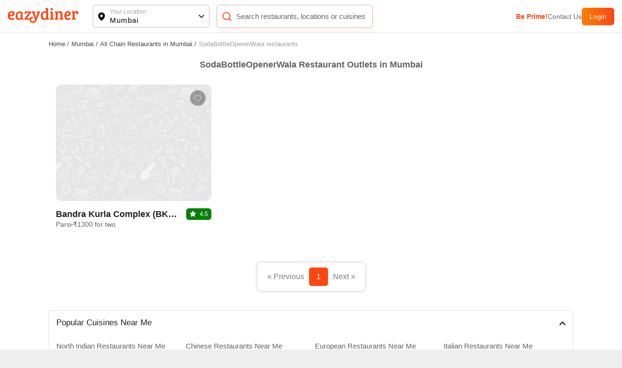

--- FILE ---
content_type: text/html; charset=utf-8
request_url: https://www.eazydiner.com/mumbai/restaurants/sodabottleopenerwala
body_size: 12837
content:
<!DOCTYPE html><html lang="en"><head><meta charSet="utf-8"/><link rel="alternate" href="https://www.eazydiner.com/mumbai/restaurants/sodabottleopenerwala" hrefLang="en-in"/><link rel="alternate" href="https://www.eazydiner.com/mumbai/restaurants/sodabottleopenerwala" hrefLang="x-default"/><link rel="icon" href="/images/favicon.ico"/><link rel="canonical" href="https://www.eazydiner.com/mumbai/restaurants/sodabottleopenerwala"/><meta name="viewport" content="width=device-width, initial-scale=1.0, maximum-scale=1.0, user-scalable=0"/><title>Check out SodaBottleOpenerWala outlet Locations in Mumbai</title><meta name="description" content="Explore EazyDiner&#x27;s curated list of all SodaBottleOpenerWala outlets in Mumbai. Check out its contact info, menus, reviews, photos, maps, and much more."/><meta name="theme-color" content="#7075C3"/><meta property="og:title" content="Check out SodaBottleOpenerWala outlet Locations in Mumbai"/><meta property="og:description" content="Explore EazyDiner&#x27;s curated list of all SodaBottleOpenerWala outlets in Mumbai. Check out its contact info, menus, reviews, photos, maps, and much more."/><meta property="og:url"/><meta property="al:ios:url"/><meta property="al:ios:app_store_id" content="1018594093"/><meta property="al:ios:app_name" content="EazyDiner - Restaurant Reservations"/><meta property="al:android:url"/><meta property="al:android:app_name" content="EazyDiner - Restaurant Booking"/><meta property="al:android:package" content="com.easydiner"/><meta name="twitter:card" content="summary_large_image"/><meta name="twitter:site" content="@eazydiner"/><meta name="twitter:title" content="Check out SodaBottleOpenerWala outlet Locations in Mumbai"/><meta name="twitter:description" content="Explore EazyDiner&#x27;s curated list of all SodaBottleOpenerWala outlets in Mumbai. Check out its contact info, menus, reviews, photos, maps, and much more."/><meta name="twitter:image"/><meta name="twitter:app:country" content="IN"/><meta name="twitter:app:name:iphone" content="EazyDiner - Restaurant Reservations"/><meta name="twitter:app:id:iphone" content="1018594093"/><meta name="twitter:app:url:iphone"/><meta name="twitter:app:name:googleplay" content="EazyDiner - Restaurant Booking"/><meta name="twitter:app:id:googleplay" content="com.easydiner"/><meta name="twitter:app:url:googleplay"/><meta property="fb:app_id" content="320917718073942"/><link rel="preconnect" href="https://fonts.googleapis.com"/><meta name="google-site-verification" content="ovS0stk56wD8dadc1E8Mm-YtrjTCa3g8ydX7A0MIoU0"/><script type="application/ld+json">[{"@context":"https://schema.org","@type":"ItemList","name":"Featured Restaurants","itemListElement":[{"@type":"ListItem","position":1,"item":{"@type":"Restaurant","name":"SodaBottleOpenerWala","url":"https://www.eazydiner.com/mumbai/sodabottleopenerwala-bandra-kurla-complex-230953","image":"https://dt4l9bx31tioh.cloudfront.net/eazymedia/home/restaurant-default-image.png","address":{"@type":"PostalAddress","streetAddress":"Bandra Kurla Complex (BKC), Western Suburbs","addressLocality":"Western Suburbs","addressRegion":"Mumbai","addressCountry":"India"},"aggregateRating":{"@type":"AggregateRating","ratingValue":4.5,"ratingCount":687}}}]},{"@context":"https://schema.org","@type":"FaqPage","mainEntity":[{"@type":"Question","name":"Which restaurants are open for dining in Mumbai?","acceptedAnswer":{"@type":"Answer","text":"SodaBottleOpenerWala are open for dining in Mumbai"}},{"@type":"Question","name":"What are the famous restaurants in Mumbai?","acceptedAnswer":{"@type":"Answer","text":"SodaBottleOpenerWala are the famous restaurants in Mumbai"}},{"@type":"Question","name":"What are the Top Chain Restaurants in Mumbai?","acceptedAnswer":{"@type":"Answer","text":"Top chain restaurants in Mumbai are Foo,Barbeque Nation,Pop Tate's,Punjab Grill."}}]}]</script><script type="application/ld+json">{"@context":"http://schema.org","@type":"WebPage","url":"https://www.eazydiner.com/mumbai/restaurants/sodabottleopenerwala","headline":"Check out SodaBottleOpenerWala outlet Locations in Mumbai","description":"Explore EazyDiner's curated list of all SodaBottleOpenerWala outlets in Mumbai. Check out its contact info, menus, reviews, photos, maps, and much more."}</script><meta name="next-head-count" content="35"/><script id="gtm-script" data-nscript="beforeInteractive">(function(w,d,s,l,i){w[l]=w[l]||[];w[l].push({'gtm.start':
                                new Date().getTime(),event:'gtm.js'});var f=d.getElementsByTagName(s)[0],
                                j=d.createElement(s),dl=l!='dataLayer'?'&l='+l:'';j.async=true;j.src=
                                'https://www.googletagmanager.com/gtm.js?id='+i+dl;f.parentNode.insertBefore(j,f);
                                })(window,document,'script','dataLayer','GTM-WSPV6M7M');</script><link rel="preload" href="/_next/static/css/7959c788103138c4.css" as="style"/><link rel="stylesheet" href="/_next/static/css/7959c788103138c4.css" data-n-g=""/><link rel="preload" href="/_next/static/css/12cad0499a5b947f.css" as="style"/><link rel="stylesheet" href="/_next/static/css/12cad0499a5b947f.css" data-n-p=""/><noscript data-n-css=""></noscript><script defer="" nomodule="" src="/_next/static/chunks/polyfills-78c92fac7aa8fdd8.js"></script><script src="/_next/static/chunks/webpack-27054cae4e22bae3.js" defer=""></script><script src="/_next/static/chunks/framework-610088a14d71b5ef.js" defer=""></script><script src="/_next/static/chunks/main-3ab10256a9867544.js" defer=""></script><script src="/_next/static/chunks/pages/_app-2d3b97a5a4ca58e5.js" defer=""></script><script src="/_next/static/chunks/4052-c1c3f0055f8a0cb3.js" defer=""></script><script src="/_next/static/chunks/4149-f43b790026cec5dd.js" defer=""></script><script src="/_next/static/chunks/1651-6e381a5b282166fb.js" defer=""></script><script src="/_next/static/chunks/5808-8d15a3f05c2fbbf2.js" defer=""></script><script src="/_next/static/chunks/pages/%5Bcity%5D/restaurants/%5Btype%5D-e72c11186fc9e1a9.js" defer=""></script><script src="/_next/static/Pzi3QuvUjpBCfIAVJRtlG/_buildManifest.js" defer=""></script><script src="/_next/static/Pzi3QuvUjpBCfIAVJRtlG/_ssgManifest.js" defer=""></script></head><body><noscript><iframe src="https://www.googletagmanager.com/ns.html?id=GTM-WSPV6M7M" height="0" width="0" style="display:none;visibility:hidden"></iframe></noscript><div id="__next"><div class="main_wrapper"><div class="hide_mobile"><div class="header_color top-0 full-width fixed bg-white black non_prime_home"><div class="space_header_home desktop_flex"><div class="loc_search desktop_flex"><div class="flex flex-between"><a href="https://www.eazydiner.com" data-testid="home-link"><span style="box-sizing:border-box;display:inline-block;overflow:hidden;width:initial;height:initial;background:none;opacity:1;border:0;margin:0;padding:0;position:relative;max-width:100%"><span style="box-sizing:border-box;display:block;width:initial;height:initial;background:none;opacity:1;border:0;margin:0;padding:0;max-width:100%"><img style="display:block;max-width:100%;width:initial;height:initial;background:none;opacity:1;border:0;margin:0;padding:0" alt="" aria-hidden="true" src="data:image/svg+xml,%3csvg%20xmlns=%27http://www.w3.org/2000/svg%27%20version=%271.1%27%20width=%27145%27%20height=%2734%27/%3e"/></span><img alt="EazyDiner" src="[data-uri]" decoding="async" data-nimg="intrinsic" class="ed_logo" style="position:absolute;top:0;left:0;bottom:0;right:0;box-sizing:border-box;padding:0;border:none;margin:auto;display:block;width:0;height:0;min-width:100%;max-width:100%;min-height:100%;max-height:100%;background-size:cover;background-position:0% 0%;filter:blur(20px);background-image:url(&quot;/_next/static/media/logo.72441b04.svg&quot;)"/><noscript><img alt="EazyDiner" loading="lazy" decoding="async" data-nimg="intrinsic" style="position:absolute;top:0;left:0;bottom:0;right:0;box-sizing:border-box;padding:0;border:none;margin:auto;display:block;width:0;height:0;min-width:100%;max-width:100%;min-height:100%;max-height:100%" class="ed_logo" src="/_next/static/media/logo.72441b04.svg"/></noscript></span></a><div class="hide_desktop margin-b-15"><div class="flex align-v-center"><div class="black underline margin-r-15 pointer">Login</div><a target="_blank" rel="noopener noreferrer" href="https://1m6m.app.link/ThfKFlxT5Cb"><div class="flex login_btn_home full-height font-14 white align-v-center pointer">Open App</div></a></div></div></div><div class="flex flex-between loc_main ellipsis"><div class="flex align-v-center ellipsis full-width main_loc pointer"><div class="flex pointer" data-testid="location-icon-header"><svg width="14" height="18" viewBox="0 0 14 18" fill="none" xmlns="http://www.w3.org/2000/svg"><path d="M6.964.61a6.964 6.964 0 0 1 6.965 6.964c0 2.943-2.068 6.15-6.15 9.655a1.25 1.25 0 0 1-1.631-.001l-.27-.234C1.976 13.579 0 10.45 0 7.574A6.964 6.964 0 0 1 6.964.609zm0 4.285a2.679 2.679 0 1 0 0 5.357 2.679 2.679 0 0 0 0-5.357z" fill="#000"></path></svg></div><div class="flex full-width v-flex-end loc_name_aero ellipsis"><div class="loc_main_home ellipsis"><div class="loc_text_home font-12 padding-b-2 hide_mobile" data-testid="location">Your Location</div><div class="selected_loc_home font-15 semi-bold" data-testid="sub-location">Mumbai</div></div><div class="loc_aero" data-testid="location-icon"><svg width="12" height="12"><g fill="none" fill-rule="evenodd"><path class="loc_aero_down" fill="black" fill-rule="nonzero" d="M5.975 6.61l4.33-4.242a.79.79 0 000-1.133.83.83 0 00-1.156 0l-4.91 4.809a.79.79 0 000 1.133l4.91 4.809a.83.83 0 001.157 0 .79.79 0 000-1.133L5.976 6.61z" transform="rotate(-90 7 7)"></path><path d="M0 0H14V14H0z" transform="rotate(-90 7 7)"></path></g></svg></div></div></div></div><div class="relative flex search_main_home align-v-center radius-10 margin-t-20 pointer"><div class="search_icon absolute flex" data-testid="search-icon"><svg width="22" height="22" viewBox="0 0 24 24" fill="none" xmlns="http://www.w3.org/2000/svg"><path d="m17 17 4 4M3 11a8 8 0 1 0 16 0 8 8 0 0 0-16 0z" stroke="#FF4612" stroke-width="2" stroke-linecap="round" stroke-linejoin="round"></path></svg></div><div class="grey search_input_home font-15 padding-l-25 ellipsis test" data-testid="searchResTest">Search restaurants, locations or cuisines</div></div></div><div class="flex hide_mobile right_header"><a class="pointer grey color_FF4612 bold" data-testid="primeTest" href="https://www.eazydiner.com/premium-prime-dining">Be Prime!</a><a class="pointer grey" data-testid="contact" href="https://www.eazydiner.com/contact-us">Contact Us</a><div class="flex login_btn_home full-height font-14 white align-v-center pointer">Login</div></div></div></div></div><div class="bg-white padding-b-15"><div class="fixed header_mobile hide_desktop top-0 bg-white full-width header_bottom "><div class="flex align-v-center header_inner flex-between padding-15"><div class="flex ellipsis align-v-center"><div class="flex align-v-center"><div class="flex pointer margin-r-10" data-testid="back-button"><svg width="9" height="16"><path d="M9 2 3.047 8 9 14l-1.5 1.5L0 8 7.5.5z" fill="#212121" fill-rule="evenodd"></path></svg></div><a href="/"><div class="flex logo_space flex pointer margin-r-10" data-testid="logo-space"><svg width="24" height="24" viewBox="0 0 24 24" xmlns="http://www.w3.org/2000/svg"><g fill="none" fill-rule="evenodd"><path d="M11.726 2.003h-.007L11.715 2c-.222.005-.576.147-.838.591 0 0-.863 1.392-.365 2.866 0 0 .143.486.671.644 0 0 .323.066.328.36l-.228 3.886h.874L11.93 6.46c.007-.293.328-.36.328-.36.529-.157.67-.643.67-.643.499-1.474-.36-2.866-.36-2.866-.267-.444-.62-.586-.842-.588zM21.3 11.601l.002-.004c-.004-.229-.146-.585-.589-.847 0 0-1.387-.867-2.854-.367 0 0-.485.144-.642.673 0 0-.066.325-.359.33l-3.871-.228v.878l3.871-.229c.293.007.359.328.359.328.157.53.642.674.642.674 1.467.5 2.854-.366 2.854-.366.444-.264.585-.618.587-.842zM18.501 18.392h.004l.002-.002c.156-.162.307-.513.181-1.013 0 0-.371-1.597-1.763-2.284 0 0-.442-.244-.926.018 0 0-.276.181-.486-.021l-2.576-2.909-.306.306-.007.008-.305.306 2.897 2.586c.203.214.02.488.02.488-.26.485-.02.93-.02.93.688 1.395 2.278 1.77 2.278 1.77.499.126.849-.026 1.007-.183zM11.737 21.214h.008c.225-.008.578-.147.843-.589 0 0 .86-1.394.362-2.868 0 0-.142-.487-.671-.644 0 0-.321-.064-.327-.36l.228-3.886h-.876l.23 3.886c-.007.296-.329.36-.329.36-.528.157-.67.644-.67.644-.498 1.474.363 2.868.363 2.868.265.442.617.581.839.589zM4.969 18.402l.003.003c.166.16.515.312 1.012.186 0 0 1.591-.373 2.275-1.77 0 0 .244-.444-.017-.93 0 0-.18-.276.02-.488l2.898-2.586-.305-.307-.007-.006-.305-.308-2.576 2.91c-.212.204-.488.02-.488.02-.482-.263-.924-.02-.924-.02-1.391.69-1.764 2.285-1.764 2.285-.127.501.024.852.178 1.011zM2.162 11.615v.008c.003.226.145.577.588.842 0 0 1.388.866 2.856.366 0 0 .484-.143.64-.672 0 0 .066-.324.36-.33l3.87.228v-.877l-3.87.23c-.296-.007-.36-.332-.36-.332-.156-.53-.64-.672-.64-.672-1.47-.5-2.856.363-2.856.363-.443.268-.583.621-.588.846zM4.96 4.82l-.001.001-.003.002c-.158.164-.305.515-.18 1.016 0 0 .371 1.595 1.76 2.286 0 0 .444.242.929-.023 0 0 .274-.18.485.025l2.576 2.907.306-.306.007-.006.306-.308-2.898-2.588c-.203-.21-.022-.486-.022-.486.262-.488.021-.93.021-.93C7.56 5.011 5.97 4.638 5.97 4.638c-.499-.126-.848.026-1.01.18z" fill="#212121"></path><path d="m18.493 4.81-.006-.004c-.16-.156-.509-.307-1.01-.182 0 0-1.589.375-2.275 1.772 0 0-.243.443.02.928 0 0 .182.273-.02.49l-2.898 2.584.305.306.006.007.306.307 2.577-2.908c.21-.205.485-.022.485-.022.484.263.927.02.927.02 1.39-.69 1.763-2.287 1.763-2.287.126-.5-.025-.849-.18-1.01z" fill="#FA4616"></path></g></svg></div></a></div><div class="ellipsis"><div class="semi-bold font-17 grey-dark page_title grey-dark ellipsis ">SodaBottleOpenerWala</div></div></div></div></div><div class="back_header_content conatiner"><div class="padding-b-10 padding-t-15 hide_mobile"><div class="flex"><div><a href="/"><div class="margin-r-5 font-13 grey-another-light pointer">Home<!-- --> /</div></a></div><div><a href="/mumbai"><div class="margin-r-5 font-13 grey-another-light pointer">Mumbai<!-- --> /</div></a></div><div><a href="/mumbai/restaurants/chain"><div class="margin-r-5 font-13 grey-another-light pointer">All Chain Restaurants in Mumbai<!-- --> /</div></a></div><div><div class="margin-r-5 font-13 grey-light-dark">SodaBottleOpenerWala restaurants</div></div></div></div><div class="padding-15 text-center bold grey font-18">SodaBottleOpenerWala Restaurant Outlets in Mumbai</div><div class="padding-15"><div class="listing_start"><div class="listing_restaurant_three_col__r6XnS"><div class=""><div class="relative pointer"><div class="relative pointer"><div class="relative listing_image_container__cbSWY"><div class="flex full_image listing_image_internal__GLYj_"><div class="full_image listing_image_main__fUIKa"><span style="box-sizing:border-box;display:block;overflow:hidden;width:initial;height:initial;background:none;opacity:1;border:0;margin:0;padding:0;position:absolute;top:0;left:0;bottom:0;right:0"><img alt="Restaurant Image" src="[data-uri]" decoding="async" data-nimg="fill" style="position:absolute;top:0;left:0;bottom:0;right:0;box-sizing:border-box;padding:0;border:none;margin:auto;display:block;width:0;height:0;min-width:100%;max-width:100%;min-height:100%;max-height:100%;object-fit:cover;background-size:cover;background-position:0% 0%;filter:blur(20px);background-image:url(&quot;https://dt4l9bx31tioh.cloudfront.net/eazymedia/home/restaurant-default-image.png&quot;)"/><noscript><img alt="Restaurant Image" loading="lazy" decoding="async" data-nimg="fill" style="position:absolute;top:0;left:0;bottom:0;right:0;box-sizing:border-box;padding:0;border:none;margin:auto;display:block;width:0;height:0;min-width:100%;max-width:100%;min-height:100%;max-height:100%;object-fit:cover" src="https://dt4l9bx31tioh.cloudfront.net/eazymedia/home/restaurant-default-image.png?format=auto&amp;quality=80"/></noscript></span></div></div></div><div class="flex align-v-start flex-between padding-t-15 padding-b-15 margin-t-12 relative full-width"><div class="flex flex-column align-v-start gap_3 relative flex-1 max-w-80"><div class="relative bold ellipsis listing_res_name__uVIN8"><h3 class="margin-0-auto all_unset"><a href="https://www.eazydiner.com/mumbai/sodabottleopenerwala-bandra-kurla-complex-230953">Bandra Kurla Complex (BKC), Western Suburbs</a></h3></div><div class="flex flex-column align-v-start gap_5 relative full-width"><div class="flex align-v-center gap_5 padding relative"></div><div class="flex align-v-center gap_5 relative"><div class="relative font-14 grey ellipsis listing_lh_18__xp_N9">Parsi</div><div class="relative radius-50 listing_dot__UzS9R"></div><div class="relative font-14 grey ellipsis listing_lh_18__xp_N9">₹1300 for two</div></div></div></div><div class=""><svg width="52" height="24" viewBox="0 0 52 24" xmlns="http://www.w3.org/2000/svg"><g fill="none" fill-rule="evenodd"><rect width="52" height="24" rx="6" fill="#078109"></rect><path d="M19.8132 10.7807L17.3523 12.9042L18.102 16.0799C18.1434 16.2523 18.1327 16.4331 18.0714 16.5995C18.0101 16.7658 17.9008 16.9102 17.7575 17.0145C17.6141 17.1188 17.443 17.1783 17.2659 17.1854C17.0887 17.1925 16.9134 17.1469 16.7622 17.0545L14.0005 15.3548L11.2371 17.0545C11.0858 17.1464 10.9108 17.1915 10.7339 17.1841C10.5571 17.1768 10.3864 17.1172 10.2433 17.013C10.1002 16.9089 9.99119 16.7647 9.9299 16.5986C9.86861 16.4326 9.85782 16.2521 9.89889 16.0799L10.6514 12.9042L8.19045 10.7807C8.05663 10.6651 7.95985 10.5125 7.91219 10.3422C7.86454 10.1719 7.86812 9.99128 7.92249 9.82297C7.97687 9.65465 8.07962 9.50609 8.21792 9.39583C8.35623 9.28557 8.52395 9.2185 8.70014 9.20299L11.9267 8.94268L13.1714 5.93049C13.2388 5.76633 13.3534 5.62591 13.5008 5.52708C13.6482 5.42826 13.8216 5.37549 13.9991 5.37549C14.1765 5.37549 14.35 5.42826 14.4974 5.52708C14.6447 5.62591 14.7594 5.76633 14.8268 5.93049L16.0709 8.94268L19.2975 9.20299C19.474 9.21792 19.6422 9.28462 19.781 9.39473C19.9199 9.50484 20.0231 9.65346 20.0778 9.82197C20.1325 9.99049 20.1363 10.1714 20.0886 10.342C20.041 10.5127 19.944 10.6655 19.8099 10.7813L19.8132 10.7807Z" fill="white"></path><text font-size="12" font-weight="400" fill="#FFF" x="28" y="16">4.5</text></g></svg></div></div></div><div class="absolute  flex listing_fav_res__pp4Wh radius-20"><svg width="32" height="32" viewBox="0 0 40 40" fill="none" xmlns="http://www.w3.org/2000/svg"><circle cx="20" cy="20" r="20" fill="rgba(34, 34, 34, 0.4)"></circle><path d="m20.07 27.905-.002.001a.143.143 0 0 1-.136 0l-.003-.001c-.16-.085-2.297-1.25-4.385-3.078C13.429 22.975 11.5 20.56 11.5 17.982A4.487 4.487 0 0 1 15.982 13.5c1.514 0 2.814.648 3.618 1.72l.4.532.4-.532c.804-1.072 2.104-1.72 3.618-1.72a4.488 4.488 0 0 1 4.482 4.482c0 2.578-1.93 4.993-4.044 6.845-2.088 1.828-4.225 2.993-4.385 3.078z" stroke="#fff"></path></svg></div></div></div></div></div></div></div><div class="flex flex-center text-center margin-40"><div class="bg-white flex-inline padding-10 gap_7 radius-8 box_shadow"><div class="grey-light font-16 padding-10">« Previous</div><div class="active page-button padding-tb-10 padding-l-15 padding-r-15 black font-16 radius-5">1</div><div class="grey-light font-16 padding-10">Next »</div></div></div><div class="explore_options conatiner "><div class="accordion "><div class="accordion-item accor_main font-14 bg-white margin-b-15 radius-5 custom_points_aero"><div class="flex flex-between align-v-center pointer padding-t-15 padding-b-15 accordion-aero-icon"><div class="flex-1 font-17 semi-bold grey-dark"><h2 class="margin-0-auto block all_unset">Popular Cuisines Near Me</h2></div><div class="margin-l-10 accord_aero rotate_accordion aero_transition"><span style="box-sizing:border-box;display:inline-block;overflow:hidden;width:initial;height:initial;background:none;opacity:1;border:0;margin:0;padding:0;position:relative;max-width:100%"><span style="box-sizing:border-box;display:block;width:initial;height:initial;background:none;opacity:1;border:0;margin:0;padding:0;max-width:100%"><img style="display:block;max-width:100%;width:initial;height:initial;background:none;opacity:1;border:0;margin:0;padding:0" alt="" aria-hidden="true" src="data:image/svg+xml,%3csvg%20xmlns=%27http://www.w3.org/2000/svg%27%20version=%271.1%27%20width=%2713%27%20height=%278%27/%3e"/></span><img alt="Accordion down aero" src="[data-uri]" decoding="async" data-nimg="intrinsic" style="position:absolute;top:0;left:0;bottom:0;right:0;box-sizing:border-box;padding:0;border:none;margin:auto;display:block;width:0;height:0;min-width:100%;max-width:100%;min-height:100%;max-height:100%"/><noscript><img alt="Accordion down aero" loading="lazy" decoding="async" data-nimg="intrinsic" style="position:absolute;top:0;left:0;bottom:0;right:0;box-sizing:border-box;padding:0;border:none;margin:auto;display:block;width:0;height:0;min-width:100%;max-width:100%;min-height:100%;max-height:100%" src="/_next/static/media/down-arrow.560f8cd6.svg"/></noscript></span></div></div><div class="accordion-content "><div class=" font-14 grey padding-15 padding-t-10 lh-25"><div class="four_col"><div class="pointer"><a class="pointer hover_seo" href="https://www.eazydiner.com/north-indian-restaurants-near-me"><span class="block answer_item content_seo grey-another font-15  pointer">North Indian Restaurants Near Me</span><span class="block grey-light-dark content_seo font-11"></span></a></div><div class="pointer"><a class="pointer hover_seo" href="https://www.eazydiner.com/chinese-restaurants-near-me"><span class="block answer_item content_seo grey-another font-15  pointer">Chinese Restaurants Near Me</span><span class="block grey-light-dark content_seo font-11"></span></a></div><div class="pointer"><a class="pointer hover_seo" href="https://www.eazydiner.com/european-restaurants-near-me"><span class="block answer_item content_seo grey-another font-15  pointer">European Restaurants Near Me</span><span class="block grey-light-dark content_seo font-11"></span></a></div><div class="pointer"><a class="pointer hover_seo" href="https://www.eazydiner.com/italian-restaurants-near-me"><span class="block answer_item content_seo grey-another font-15  pointer">Italian Restaurants Near Me</span><span class="block grey-light-dark content_seo font-11"></span></a></div><div class="pointer"><a class="pointer hover_seo" href="https://www.eazydiner.com/pan-asian-restaurants-near-me"><span class="block answer_item content_seo grey-another font-15  pointer">Pan Asian Restaurants Near Me</span><span class="block grey-light-dark content_seo font-11"></span></a></div><div class="pointer"><a class="pointer hover_seo" href="https://www.eazydiner.com/japanese-restaurants-near-me"><span class="block answer_item content_seo grey-another font-15  pointer">Japanese Restaurants Near Me</span><span class="block grey-light-dark content_seo font-11"></span></a></div><div class="pointer"><a class="pointer hover_seo" href="https://www.eazydiner.com/mediterranean-restaurants-near-me"><span class="block answer_item content_seo grey-another font-15  pointer">Mediterranean Restaurants Near Me</span><span class="block grey-light-dark content_seo font-11"></span></a></div><div class="pointer"><a class="pointer hover_seo" href="https://www.eazydiner.com/casual-eclectic-restaurants-near-me"><span class="block answer_item content_seo grey-another font-15  pointer">Casual Eclectic Restaurants Near Me</span><span class="block grey-light-dark content_seo font-11"></span></a></div><div class="pointer"><a class="pointer hover_seo" href="https://www.eazydiner.com/south-indian-restaurants-near-me"><span class="block answer_item content_seo grey-another font-15  pointer">South Indian Restaurants Near Me</span><span class="block grey-light-dark content_seo font-11"></span></a></div></div></div></div></div><div class="accordion-item accor_main font-14 bg-white margin-b-15 radius-5 custom_points_aero"><div class="flex flex-between align-v-center pointer padding-t-15 padding-b-15 accordion-aero-icon"><div class="flex-1 font-17 semi-bold grey-dark"><h2 class="margin-0-auto block all_unset">Popular Restaurants Near Me</h2></div><div class="margin-l-10 accord_aero rotate_accordion aero_transition"><span style="box-sizing:border-box;display:inline-block;overflow:hidden;width:initial;height:initial;background:none;opacity:1;border:0;margin:0;padding:0;position:relative;max-width:100%"><span style="box-sizing:border-box;display:block;width:initial;height:initial;background:none;opacity:1;border:0;margin:0;padding:0;max-width:100%"><img style="display:block;max-width:100%;width:initial;height:initial;background:none;opacity:1;border:0;margin:0;padding:0" alt="" aria-hidden="true" src="data:image/svg+xml,%3csvg%20xmlns=%27http://www.w3.org/2000/svg%27%20version=%271.1%27%20width=%2713%27%20height=%278%27/%3e"/></span><img alt="Accordion down aero" src="[data-uri]" decoding="async" data-nimg="intrinsic" style="position:absolute;top:0;left:0;bottom:0;right:0;box-sizing:border-box;padding:0;border:none;margin:auto;display:block;width:0;height:0;min-width:100%;max-width:100%;min-height:100%;max-height:100%"/><noscript><img alt="Accordion down aero" loading="lazy" decoding="async" data-nimg="intrinsic" style="position:absolute;top:0;left:0;bottom:0;right:0;box-sizing:border-box;padding:0;border:none;margin:auto;display:block;width:0;height:0;min-width:100%;max-width:100%;min-height:100%;max-height:100%" src="/_next/static/media/down-arrow.560f8cd6.svg"/></noscript></span></div></div><div class="accordion-content "><div class=" font-14 grey padding-15 padding-t-10 lh-25"><div class="four_col"><div class="pointer"><a class="pointer hover_seo" href="https://www.eazydiner.com/mumbai/pink-peppers-restaurant-hotel-leafio-marigold-mumbai-695094"><span class="block answer_item content_seo grey-another font-15  pointer">Pink Pepper&#x27;s Restaurant</span><span class="block grey-light-dark content_seo font-11">Hotel leafio Marigold, Mumbai</span></a></div><div class="pointer"><a class="pointer hover_seo" href="https://www.eazydiner.com/mumbai/fiona-radisson-mumbai-andheri-midc-673252"><span class="block answer_item content_seo grey-another font-15  pointer">Fiona</span><span class="block grey-light-dark content_seo font-11">Radisson Blu Mumbai International Airport</span></a></div><div class="pointer"><a class="pointer hover_seo" href="https://www.eazydiner.com/mumbai/food-exchange-novotel-mumbai-international-airport-685979"><span class="block answer_item content_seo grey-another font-15  pointer">Food Exchange By Novotel</span><span class="block grey-light-dark content_seo font-11">Novotel Mumbai International Airport</span></a></div><div class="pointer"><a class="pointer hover_seo" href="https://www.eazydiner.com/mumbai/gourmet-bar-novotel-mumbai-international-airport-685980"><span class="block answer_item content_seo grey-another font-15  pointer">Gourmet Bar By Novotel</span><span class="block grey-light-dark content_seo font-11">Novotel Mumbai International Airport</span></a></div><div class="pointer"><a class="pointer hover_seo" href="https://www.eazydiner.com/mumbai/190-amsl-by-novotel-novotel-mumbai-international-airport-687609"><span class="block answer_item content_seo grey-another font-15  pointer">190 AMSL By Novotel</span><span class="block grey-light-dark content_seo font-11">Novotel Mumbai International Airport</span></a></div><div class="pointer"><a class="pointer hover_seo" href="https://www.eazydiner.com/mumbai/malhar-tribes-marol-central-mumbai-672921"><span class="block answer_item content_seo grey-another font-15  pointer">Malhar Tribes</span><span class="block grey-light-dark content_seo font-11">Marol, Central Mumbai</span></a></div><div class="pointer"><a class="pointer hover_seo" href="https://www.eazydiner.com/mumbai/toast-bistro-bar-marol-central-mumbai-604556"><span class="block answer_item content_seo grey-another font-15  pointer">Toast - Bistro &amp; Bar</span><span class="block grey-light-dark content_seo font-11">Marol, Central Mumbai</span></a></div><div class="pointer"><a class="pointer hover_seo" href="https://www.eazydiner.com/mumbai/tap-resto-bar-sakinaka-central-mumbai-619780"><span class="block answer_item content_seo grey-another font-15  pointer">TAP </span><span class="block grey-light-dark content_seo font-11">Sakinaka, Central Mumbai</span></a></div><div class="pointer"><a class="pointer hover_seo" href="https://www.eazydiner.com/mumbai/sosho-kitchen-bar-andheri-east-western-suburbs-707821"><span class="block answer_item content_seo grey-another font-15  pointer">Sosho Kitchen &amp; Bar</span><span class="block grey-light-dark content_seo font-11">Hotel Sahar Garden,  Mumbai</span></a></div><div class="pointer"><a class="pointer hover_seo" href="https://www.eazydiner.com/mumbai/the-tipsy-tiger-garden-bar-andheri-east-western-suburbs-691893"><span class="block answer_item content_seo grey-another font-15  pointer">The Tipsy Tiger Garden Bar.</span><span class="block grey-light-dark content_seo font-11">Andheri East, Western Suburbs</span></a></div><div class="pointer"><a class="pointer hover_seo" href="https://www.eazydiner.com/mumbai/china-gate-sakinaka-central-mumbai-701401"><span class="block answer_item content_seo grey-another font-15  pointer">China Gate</span><span class="block grey-light-dark content_seo font-11">Sakinaka, Central Mumbai</span></a></div><div class="pointer"><a class="pointer hover_seo" href="https://www.eazydiner.com/mumbai/republic-of-noodles-lemon-tree-premier-mumbai-international-airport-668529"><span class="block answer_item content_seo grey-another font-15  pointer">Republic Of Noodles</span><span class="block grey-light-dark content_seo font-11">Lemon Tree Premier, Mumbai International Airport</span></a></div></div></div></div></div><div class="accordion-item accor_main font-14 bg-white margin-b-15 radius-5 custom_points_aero"><div class="flex flex-between align-v-center pointer padding-t-15 padding-b-15 accordion-aero-icon"><div class="flex-1 font-17 semi-bold grey-dark"><h2 class="margin-0-auto block all_unset">Trending Restaurants in mumbai</h2></div><div class="margin-l-10 accord_aero rotate_accordion aero_transition"><span style="box-sizing:border-box;display:inline-block;overflow:hidden;width:initial;height:initial;background:none;opacity:1;border:0;margin:0;padding:0;position:relative;max-width:100%"><span style="box-sizing:border-box;display:block;width:initial;height:initial;background:none;opacity:1;border:0;margin:0;padding:0;max-width:100%"><img style="display:block;max-width:100%;width:initial;height:initial;background:none;opacity:1;border:0;margin:0;padding:0" alt="" aria-hidden="true" src="data:image/svg+xml,%3csvg%20xmlns=%27http://www.w3.org/2000/svg%27%20version=%271.1%27%20width=%2713%27%20height=%278%27/%3e"/></span><img alt="Accordion down aero" src="[data-uri]" decoding="async" data-nimg="intrinsic" style="position:absolute;top:0;left:0;bottom:0;right:0;box-sizing:border-box;padding:0;border:none;margin:auto;display:block;width:0;height:0;min-width:100%;max-width:100%;min-height:100%;max-height:100%"/><noscript><img alt="Accordion down aero" loading="lazy" decoding="async" data-nimg="intrinsic" style="position:absolute;top:0;left:0;bottom:0;right:0;box-sizing:border-box;padding:0;border:none;margin:auto;display:block;width:0;height:0;min-width:100%;max-width:100%;min-height:100%;max-height:100%" src="/_next/static/media/down-arrow.560f8cd6.svg"/></noscript></span></div></div><div class="accordion-content "><div class=" font-14 grey padding-15 padding-t-10 lh-25"><div class="four_col"><div class="pointer"><a class="pointer hover_seo" href="https://www.eazydiner.com/mumbai/pa-pa-ya-230952"><span class="block answer_item content_seo grey-another font-15  pointer">Pa Pa Ya</span><span class="block grey-light-dark content_seo font-11">Palladium Mall, Lower Parel</span></a></div><div class="pointer"><a class="pointer hover_seo" href="https://www.eazydiner.com/mumbai/pa-pa-ya-bandra-kurla-complex-bkc-western-suburbs-652239"><span class="block answer_item content_seo grey-another font-15  pointer">Pa Pa Ya</span><span class="block grey-light-dark content_seo font-11">Bandra Kurla Complex (BKC), Western Suburbs</span></a></div></div></div></div></div><div class="accordion-item accor_main font-14 bg-white margin-b-15 radius-5 custom_points_aero"><div class="flex flex-between align-v-center pointer padding-t-15 padding-b-15 accordion-aero-icon"><div class="flex-1 font-17 semi-bold grey-dark"><h2 class="margin-0-auto block all_unset">Top Chains in mumbai</h2></div><div class="margin-l-10 accord_aero rotate_accordion aero_transition"><span style="box-sizing:border-box;display:inline-block;overflow:hidden;width:initial;height:initial;background:none;opacity:1;border:0;margin:0;padding:0;position:relative;max-width:100%"><span style="box-sizing:border-box;display:block;width:initial;height:initial;background:none;opacity:1;border:0;margin:0;padding:0;max-width:100%"><img style="display:block;max-width:100%;width:initial;height:initial;background:none;opacity:1;border:0;margin:0;padding:0" alt="" aria-hidden="true" src="data:image/svg+xml,%3csvg%20xmlns=%27http://www.w3.org/2000/svg%27%20version=%271.1%27%20width=%2713%27%20height=%278%27/%3e"/></span><img alt="Accordion down aero" src="[data-uri]" decoding="async" data-nimg="intrinsic" style="position:absolute;top:0;left:0;bottom:0;right:0;box-sizing:border-box;padding:0;border:none;margin:auto;display:block;width:0;height:0;min-width:100%;max-width:100%;min-height:100%;max-height:100%"/><noscript><img alt="Accordion down aero" loading="lazy" decoding="async" data-nimg="intrinsic" style="position:absolute;top:0;left:0;bottom:0;right:0;box-sizing:border-box;padding:0;border:none;margin:auto;display:block;width:0;height:0;min-width:100%;max-width:100%;min-height:100%;max-height:100%" src="/_next/static/media/down-arrow.560f8cd6.svg"/></noscript></span></div></div><div class="accordion-content "><div class=" font-14 grey padding-15 padding-t-10 lh-25"><div class="four_col"><div class="pointer"><a class="pointer hover_seo" href="https://www.eazydiner.com/mumbai/restaurants/foo-mumbai"><span class="block answer_item content_seo grey-another font-15  pointer">Foo</span><span class="block grey-light-dark content_seo font-11">8 Outlets</span></a></div><div class="pointer"><a class="pointer hover_seo" href="https://www.eazydiner.com/mumbai/restaurants/barbeque-nation-mumbai"><span class="block answer_item content_seo grey-another font-15  pointer">Barbeque Nation</span><span class="block grey-light-dark content_seo font-11">19 Outlets</span></a></div><div class="pointer"><a class="pointer hover_seo" href="https://www.eazydiner.com/mumbai/restaurants/pop-tates"><span class="block answer_item content_seo grey-another font-15  pointer">Pop Tate&#x27;s</span><span class="block grey-light-dark content_seo font-11">34 Outlets</span></a></div><div class="pointer"><a class="pointer hover_seo" href="https://www.eazydiner.com/mumbai/restaurants/punjab-grill-mumbai"><span class="block answer_item content_seo grey-another font-15  pointer">Punjab Grill</span><span class="block grey-light-dark content_seo font-11">8 Outlets</span></a></div><div class="pointer"><a class="pointer hover_seo" href="https://www.eazydiner.com/mumbai/restaurants/eve-mumbai"><span class="block answer_item content_seo grey-another font-15  pointer">Eve</span><span class="block grey-light-dark content_seo font-11">3 Outlets</span></a></div><div class="pointer"><a class="pointer hover_seo" href="https://www.eazydiner.com/mumbai/restaurants/royal-china"><span class="block answer_item content_seo grey-another font-15  pointer">Royal China</span><span class="block grey-light-dark content_seo font-11">2 Outlets</span></a></div><div class="pointer"><a class="pointer hover_seo" href="https://www.eazydiner.com/mumbai/restaurants/sigree-global-grill-mumbai"><span class="block answer_item content_seo grey-another font-15  pointer">Sigree Global Grill</span><span class="block grey-light-dark content_seo font-11">2 Outlets</span></a></div><div class="pointer"><a class="pointer hover_seo" href="https://www.eazydiner.com/mumbai/restaurants/global-fusion"><span class="block answer_item content_seo grey-another font-15  pointer">Global Fusion</span><span class="block grey-light-dark content_seo font-11">5 Outlets</span></a></div></div></div></div></div></div></div></div><div class="prime_user bg_212121 margin-t-60"><div class="conatiner padding-tb-20"><div class="flex flex-between"><div class=""><div class=""><div class="padding-t-20 padding-b-10 uppercase white "><h2 class="margin-0-auto all_unset">eazydiner</h2></div><h3 class="margin-0-auto all_unset"><p><a class="grey-footer" href="https://www.eazydiner.com/about-us">About Us</a></p></h3><h3 class="margin-0-auto all_unset"><p><a class="grey-footer" href="https://www.eazydiner.com/food-trends">Food trends (Blog)</a></p></h3><h3 class="margin-0-auto all_unset"><p><a class="grey-footer" href="https://www.eazydiner.com/destinations">Partner offers</a></p></h3><h3 class="margin-0-auto all_unset"><p><a class="grey-footer" href="https://www.eazydiner.com/download-app">Download App</a></p></h3><h3 class="margin-0-auto all_unset"><p><a class="grey-footer" href="https://www.eazydiner.com/contact-us">Contact Us</a></p></h3><h3 class="margin-0-auto all_unset"><p><a class="grey-footer" href="https://www.eazydiner.com/career">Career</a></p></h3> </div></div><div class=""><div class=""><div class="padding-t-20 padding-b-10 uppercase white font-16"><h2 class="margin-0-auto all_unset">discover</h2></div><h3 class="margin-0-auto all_unset"><p><a class="grey-footer" href="https://www.eazydiner.com/restaurants?location=mumbai">Table booking</a></p></h3><h3 class="margin-0-auto all_unset"><p><a class="grey-footer" href="https://www.eazydiner.com/fast-food-restaurants-near-me">Fast food near me</a></p></h3><h3 class="margin-0-auto all_unset"><p><a class="grey-footer" href="https://www.eazydiner.com/restaurants?location=mumbai&amp;buckets[]=eazysave-deals">Prepaid deals near me</a></p></h3><h3 class="margin-0-auto all_unset"><p><a class="grey-footer" href="https://www.eazydiner.com/restaurants-near-me">Restaurants Near Me</a></p></h3> </div></div><div class=""><div class=""><div class="padding-t-20 padding-b-10 uppercase white font-16"><h2 class="margin-0-auto all_unset">for you</h2></div><h3 class="margin-0-auto all_unset"><p><a class="grey-footer" href="https://www.eazydiner.com/premium-prime-dining">Prime Subscription</a></p></h3><h3 class="margin-0-auto all_unset"><p><a class="grey-footer" href="https://www.eazydiner.com/payeazy">PayEazy</a></p></h3><h3 class="margin-0-auto all_unset"><p><a class="grey-footer" href="https://www.eazydiner.com/invite-and-earn">Refer &amp; Earn</a></p></h3><h3 class="margin-0-auto all_unset"><p><a class="grey-footer" href="https://www.eazydiner.com/terms-and-conditions">Terms &amp; Conditions</a></p></h3><h3 class="margin-0-auto all_unset"><p><a class="grey-footer" href="https://www.eazydiner.com/privacy-policy">Privacy Policy</a></p></h3> </div></div><div class=""><div class=""><div class="padding-t-20 padding-b-10 uppercase white font-16"><h2 class="margin-0-auto all_unset">for restaurants</h2></div><h3 class="margin-0-auto all_unset"><p><a class="grey-footer" href="https://www.eazydiner.com/partner-restaurant">List your Restaurant</a></p></h3><h3 class="margin-0-auto all_unset"><p><a class="grey-footer" href="https://www.livetableapp.com/">Livetable - Restaurants SaaS</a></p></h3> </div></div></div><div class="margin-t-50"><div class="white font-16 uppercase margin-b-10 flex align-v-center"><h2 class="margin-0-auto all_unset">BOOK BEST RESTAURANTS IN</h2></div><div><h3 class="margin-0-auto all_unset" href="https://www.eazydiner.com/all-cities"><a class="pointer inline-block grey-footer lh-25"> All Cities</a></h3></div></div><div class="grey-footer"><a class="pointer grey-footer white padding-t-10 block" href="https://www.eazydiner.com/mumbai/restaurants/near-me">Explore best restaurants nearby<!-- --> <!-- -->Mumbai<!-- -->!</a></div></div></div><div class="footer_main"><div class="conatiner flex flex-between"><div class="white">© EazyDiner Private Limited.</div><div class="grey-another-light flex padding-r-30"><a class="flex" href="tel:786 100 4444"><div class="icons pointer"><svg version="1.1" xmlns="http://www.w3.org/2000/svg" xmlns:xlink="http://www.w3.org/1999/xlink"><use xlink:href="/icons/icons.svg?refresh=13Apr21#sv_concierge"></use></svg></div><div class="padding-l-10 primary-color bold">786 100 4444</div></a></div><div class="text-right social flex"><div class="white margin-r-10">Connect with us:</div><div class="flex flex-end white icons gap_12"><a target="_blank" rel="noopener noreferrer nofollow" href="https://www.facebook.com/eazydiner"><span style="box-sizing:border-box;display:inline-block;overflow:hidden;width:initial;height:initial;background:none;opacity:1;border:0;margin:0;padding:0;position:relative;max-width:100%"><span style="box-sizing:border-box;display:block;width:initial;height:initial;background:none;opacity:1;border:0;margin:0;padding:0;max-width:100%"><img style="display:block;max-width:100%;width:initial;height:initial;background:none;opacity:1;border:0;margin:0;padding:0" alt="" aria-hidden="true" src="data:image/svg+xml,%3csvg%20xmlns=%27http://www.w3.org/2000/svg%27%20version=%271.1%27%20width=%2717%27%20height=%2717%27/%3e"/></span><img alt="Facebook" src="[data-uri]" decoding="async" data-nimg="intrinsic" style="position:absolute;top:0;left:0;bottom:0;right:0;box-sizing:border-box;padding:0;border:none;margin:auto;display:block;width:0;height:0;min-width:100%;max-width:100%;min-height:100%;max-height:100%"/><noscript><img alt="Facebook" loading="lazy" decoding="async" data-nimg="intrinsic" style="position:absolute;top:0;left:0;bottom:0;right:0;box-sizing:border-box;padding:0;border:none;margin:auto;display:block;width:0;height:0;min-width:100%;max-width:100%;min-height:100%;max-height:100%" src="https://dt4l9bx31tioh.cloudfront.net/eazymedia//home/icons/facebook-app-symbol.png?format=auto&amp;quality=80"/></noscript></span></a><a target="_blank" rel="noopener noreferrer nofollow" href="https://twitter.com/eazydiner"><span style="box-sizing:border-box;display:inline-block;overflow:hidden;width:initial;height:initial;background:none;opacity:1;border:0;margin:0;padding:0;position:relative;max-width:100%"><span style="box-sizing:border-box;display:block;width:initial;height:initial;background:none;opacity:1;border:0;margin:0;padding:0;max-width:100%"><img style="display:block;max-width:100%;width:initial;height:initial;background:none;opacity:1;border:0;margin:0;padding:0" alt="" aria-hidden="true" src="data:image/svg+xml,%3csvg%20xmlns=%27http://www.w3.org/2000/svg%27%20version=%271.1%27%20width=%2717%27%20height=%2717%27/%3e"/></span><img alt="X" src="[data-uri]" decoding="async" data-nimg="intrinsic" style="position:absolute;top:0;left:0;bottom:0;right:0;box-sizing:border-box;padding:0;border:none;margin:auto;display:block;width:0;height:0;min-width:100%;max-width:100%;min-height:100%;max-height:100%"/><noscript><img alt="X" loading="lazy" decoding="async" data-nimg="intrinsic" style="position:absolute;top:0;left:0;bottom:0;right:0;box-sizing:border-box;padding:0;border:none;margin:auto;display:block;width:0;height:0;min-width:100%;max-width:100%;min-height:100%;max-height:100%" src="https://dt4l9bx31tioh.cloudfront.net/eazymedia//home/icons/twitter.png?format=auto&amp;quality=80"/></noscript></span></a><a target="_blank" rel="noopener noreferrer nofollow" href="https://www.instagram.com/eazydiner"><span style="box-sizing:border-box;display:inline-block;overflow:hidden;width:initial;height:initial;background:none;opacity:1;border:0;margin:0;padding:0;position:relative;max-width:100%"><span style="box-sizing:border-box;display:block;width:initial;height:initial;background:none;opacity:1;border:0;margin:0;padding:0;max-width:100%"><img style="display:block;max-width:100%;width:initial;height:initial;background:none;opacity:1;border:0;margin:0;padding:0" alt="" aria-hidden="true" src="data:image/svg+xml,%3csvg%20xmlns=%27http://www.w3.org/2000/svg%27%20version=%271.1%27%20width=%2717%27%20height=%2717%27/%3e"/></span><img alt="Instagram" src="[data-uri]" decoding="async" data-nimg="intrinsic" style="position:absolute;top:0;left:0;bottom:0;right:0;box-sizing:border-box;padding:0;border:none;margin:auto;display:block;width:0;height:0;min-width:100%;max-width:100%;min-height:100%;max-height:100%"/><noscript><img alt="Instagram" loading="lazy" decoding="async" data-nimg="intrinsic" style="position:absolute;top:0;left:0;bottom:0;right:0;box-sizing:border-box;padding:0;border:none;margin:auto;display:block;width:0;height:0;min-width:100%;max-width:100%;min-height:100%;max-height:100%" src="https://dt4l9bx31tioh.cloudfront.net/eazymedia//home/icons/instagram.png?format=auto&amp;quality=80"/></noscript></span></a><a target="_blank" rel="noopener noreferrer nofollow" href="https://www.youtube.com/@eazydiner"><span style="box-sizing:border-box;display:inline-block;overflow:hidden;width:initial;height:initial;background:none;opacity:1;border:0;margin:0;padding:0;position:relative;max-width:100%"><span style="box-sizing:border-box;display:block;width:initial;height:initial;background:none;opacity:1;border:0;margin:0;padding:0;max-width:100%"><img style="display:block;max-width:100%;width:initial;height:initial;background:none;opacity:1;border:0;margin:0;padding:0" alt="" aria-hidden="true" src="data:image/svg+xml,%3csvg%20xmlns=%27http://www.w3.org/2000/svg%27%20version=%271.1%27%20width=%2719%27%20height=%2719%27/%3e"/></span><img alt="Youtube" src="[data-uri]" decoding="async" data-nimg="intrinsic" style="position:absolute;top:0;left:0;bottom:0;right:0;box-sizing:border-box;padding:0;border:none;margin:auto;display:block;width:0;height:0;min-width:100%;max-width:100%;min-height:100%;max-height:100%"/><noscript><img alt="Youtube" loading="lazy" decoding="async" data-nimg="intrinsic" style="position:absolute;top:0;left:0;bottom:0;right:0;box-sizing:border-box;padding:0;border:none;margin:auto;display:block;width:0;height:0;min-width:100%;max-width:100%;min-height:100%;max-height:100%" src="https://dt4l9bx31tioh.cloudfront.net/eazymedia//home/icons/youtube.png?format=auto&amp;quality=80"/></noscript></span></a></div></div></div></div></div><div class="modal"></div><div class="selectbox"></div></div><script id="__NEXT_DATA__" type="application/json">{"props":{"pageProps":{"userLocation":{"name":"Mumbai","code":"mumbai","city_code":"mumbai","city_name":"Mumbai","lat":19.1244,"long":72.8816,"city_id":2,"country_id":1,"group_id":3568,"area_id":1822,"subarea_id":2914,"region_id":46},"dataListing":{"data":{"responseInfo":{"statusCode":200,"isData":1},"data":[{"res_code":"mumbai/sodabottleopenerwala-bandra-kurla-complex-230953","name":"SodaBottleOpenerWala","code":"mumbai/sodabottleopenerwala-bandra-kurla-complex-230953","code_type":null,"res_id":230953,"is_prime":true,"is_ad_restaurant":false,"restaurant_group":null,"restaurant_subarea":null,"restaurant_area":"bandra-kurla-complex-western-suburbs","restaurant_region":"western-suburbs","restaurant_city":"mumbai","image":null,"location":"Bandra Kurla Complex (BKC), Western Suburbs","loc_code":"bandra-kurla-complex-western-suburbs","lat":19.063758,"lng":72.8623458,"cost_for_two":"₹1300 for two","currency":" ₹","bookable":true,"accepts_eazypay":true,"eazypay_details":{"text":"Pay now \u0026 get EXTRA Discount","image":"https://dt4l9bx31tioh.cloudfront.net/eazymedia/payeazy/logo/payeazy_tag.png","url":"https://www.eazydiner.com//payeazy"},"cuisines":"Parsi","deal":{"id":331286,"title":"25% Off :Payeazy","actual_prepaid":false,"prepaid":false,"bucket_code":"payeazy","type":"alacarte","subtype":null,"icon":"","label":{"text":"DEAL","bg-color":"0,168,73,1"}},"more_deals":"+1 more deal","critic_review":{"name":"Mini Ribeiro","rating":4.5},"user_reviews":{"count":687,"avg_rating":4.5,"rating_image_url":"http://www.tripadvisor.com/img/cdsi/img2/ratings/traveler/4.0-42608-5.svg"},"timings":null,"award":null,"distance":null,"restaurant_subtype":"Table","most_popular":"","hygiene_icon":null,"tdtiming":null,"is_favorite":false,"restaurant_default_image":"https://dt4l9bx31tioh.cloudfront.net/eazymedia/home/restaurant-default-image.png","promotionals":[{"titile":"Dinein","icon":"https://dt4l9bx31tioh.cloudfront.net/eazymedia/home/icons/dine.png","is_active":true}],"bookable_info":{"text":"Open Now","color":"67, 160, 71, 1","action":""},"streetAddress":"Bandra Kurla Complex (BKC), Western Suburbs","addressLocality":"Western Suburbs","addressRegion":"Mumbai","addressCountry":"India","ratingCount":687}],"links":{"first":"https://force.eazydiner.com/web/mumbai/restaurant_listings/sodabottleopenerwala?medium=web\u0026page=1","last":"https://force.eazydiner.com/web/mumbai/restaurant_listings/sodabottleopenerwala?medium=web\u0026page=1","prev":null,"next":null},"meta":{"current_page":1,"from":1,"last_page":1,"path":"https://force.eazydiner.com/web/mumbai/restaurant_listings/sodabottleopenerwala","per_page":50,"to":1,"total":1,"date_mp_visible":true,"intro_date_mp_visible":false,"meal_period_new":[{"id":2,"name":"Lunch","code":"lunch","from":"12:00:00","to":"16:29:59","created_at":"2016-07-04 05:10:28","updated_at":"2018-08-28 09:30:28","is_selected":true},{"id":3,"name":"High Tea","code":"high_tea","from":"16:30:00","to":"18:59:59","created_at":"2016-07-04 05:10:43","updated_at":"2018-08-28 09:30:39","is_selected":false},{"id":4,"name":"Dinner","code":"dinner","from":"19:00:00","to":"23:59:59","created_at":"2016-07-04 05:11:05","updated_at":"2018-08-28 09:31:25","is_selected":false}]},"sort":[{"code":"popularity","name":"Popularity"},{"code":"default","name":"Distance: Nearest first"},{"code":"critic_review_rating-desc","name":"Rating: High to Low"},{"code":"cost-desc","name":"Price: High to Low"},{"code":"cost-asc","name":"Price: Low to High"}],"filters":{"deal_types":[{"code":"set menu","name":"Set Menu","text":"Get discounts on a fixed menu.","icon":"https://dt4l9bx31tioh.cloudfront.net/eazymedia/deals/app-icons/set_menu.png?width=70\u0026height=70\u0026mode=crop"},{"code":"alacarte","name":"A`la carte","text":"Order individual dishes from menu. ","icon":"https://dt4l9bx31tioh.cloudfront.net/eazymedia/deals/app-icons/alacarte.png?width=70\u0026height=70\u0026mode=crop"},{"code":"buffet","name":"Buffet","text":"Diners generally serve themselves.","icon":"https://dt4l9bx31tioh.cloudfront.net/eazymedia/deals/app-icons/buffet.png?width=70\u0026height=70\u0026mode=crop"}],"buckets":[{"code":"eazysave-deals","name":"Prepaid Deals"},{"code":"fifteen-percent-discounts","name":"15% Discount"},{"code":"35-discount","name":"35% Discount"},{"code":"twenty-five-percent-discounts","name":"25% Discount"},{"code":"twenty-percent-discounts","name":"20% Discount"},{"code":"ten-percent-discounts","name":"10% Discount"},{"code":"fifty-percent-discounts","name":"Mindblowing 50% Discount"},{"code":"free-beverages","name":"Free Beverages"},{"code":"free-cocktail-or-mocktail","name":"Free Cocktail or Mocktail"},{"code":"thirty-percent-discounts","name":"30% Discount"},{"code":"free-dessert","name":"Free Dessert"},{"code":"happy-hours","name":"Happy Hours"},{"code":"free-glass-of-wine","name":"Free Glass of Wine"},{"code":"free-appetizer","name":"Free Appetizer"},{"code":"free-beer","name":"Free Beer"},{"code":"other-offers","name":"Other Offers"},{"code":"40-discount","name":"40% Off"},{"code":"extra-200-eazypoints","name":"Extra 200 EazyPoints"}],"cuisines":[{"name":"North Indian","code":"north-indian"},{"name":"Chinese","code":"chinese"},{"name":"Modern Indian","code":"modern-indian"},{"name":"Italian","code":"italian"},{"name":"Cafe","code":"cafe"},{"name":"Pan Asian","code":"pan-asian"},{"name":"South Indian","code":"south-indian"},{"name":"Fast Food","code":"fast-food"},{"name":"Finger Food","code":"finger-food"},{"name":"Fusion","code":"fusion"},{"name":"Indian","code":"indian"},{"name":"Mughlai","code":"mughlai"},{"name":"European","code":"european"},{"name":"Lebanese","code":"lebanese"},{"name":"Greek","code":"Greek"},{"name":"Bengali","code":"bengali"},{"name":"Gujarati","code":"gujarati"},{"name":"Goan","code":"goan"},{"name":"Multicuisine","code":"multicuisine"}],"categories":[{"code":"pure-veg","name":"Veg"},{"code":"casual-dining","name":"Casual Dining"},{"code":"luxury-dining","name":"Luxury Dining"},{"code":"hotel-dining","name":"Hotel Dining"},{"code":"bar-pub","name":"Bar/Pub"},{"code":"sweet-shop","name":"Sweet Shop"},{"code":"cafe-bakery","name":"Cafe/Bakery"},{"code":"other","name":"Other"}],"other_deal_types":[{"code":"eazysave-deals","name":"Prepaid deals","text":"Show Prepaid Deals"},{"code":"prime","name":"Prime deals","text":"Show Restaurants with Prime Deals","icon":"https://dt4l9bx31tioh.cloudfront.net/eazymedia/subscriptions/prime/prime_tag.png"},{"code":"accepts_eazypay_wallet","name":"PayEazy","text":"Show Restaurants with PayEazy"},{"code":"eatout","name":"Super Saver Deals","text":"Interested in Super Saver Deals","icon":"https://dt4l9bx31tioh.cloudfront.net/eazymedia/eatout/logo/super_saver_logo_new.png","tag_web_path":"eatout/logo/super_saver_logo_new.png"},{"code":"walkin_payment_offers","name":"Walk-In Offers","text":"","icon":"","tag_web_path":""}],"cost_for_two":[{"code":"0","name":"₹ 0"},{"code":"500","name":"₹ 500"},{"code":"1000","name":"₹ 1000"},{"code":"1500","name":"₹ 1500"},{"code":"2000","name":"₹ 2000"},{"code":"2500","name":"₹ 2500"},{"code":"3000","name":"₹ 3000"},{"code":"3500","name":"₹ 3500"},{"code":"4000","name":"₹ 4000"},{"code":"4500","name":"₹ 4500"},{"code":"5000","name":"Any"}]},"meta_info":{"logo":"","title":"SodaBottleOpenerWala","header_banner":null,"description":null,"is_celebration":false,"is_christmas":false,"cost_for_two":"₹1,300 for two"},"listing_banners":{"type":"circular","count":4,"item":[]},"quick_filters":{"mutually_exclusive":false,"items":[{"code":"accepts_eazypay_wallet","key":"accepts_eazypay_wallet","name":"Payeazy","icon":""},{"code":"prime","key":"prime","name":"Prime","icon":""},{"code":"pure-veg","key":"categories","name":"Veg","icon":""},{"code":"bar-pub","key":"categories","name":"Bars","icon":""},{"code":"eazysave-deals","key":"buckets","name":"Prepaid","icon":"https://dt4l9bx31tioh.cloudfront.net/eazymedia/deals/app-icons/prepaid-icon.png?width=70\u0026height=70\u0026mode=crop"},{"code":"luxury-dining","key":"categories","name":"Luxury Dining","icon":""},{"code":"north-indian","key":"cuisines","name":"North Indian","icon":""},{"code":"chinese","key":"cuisines","name":"Chinese","icon":""},{"code":"cafe-bakery","key":"categories","name":"Cafe","icon":""}]},"location_info":{"name":"Mumbai","code":"mumbai","city_code":"mumbai","city_name":"Mumbai","lat":19.1244,"long":72.8816,"city_id":2,"country_id":1,"group_id":3568,"area_id":1822,"subarea_id":2914,"region_id":46},"show_filter_for_web":false,"FAQs":[{"@type":"Question","name":"Which restaurants are open for dining in Mumbai?","acceptedAnswer":{"@type":"Answer","text":"SodaBottleOpenerWala are open for dining in Mumbai"}},{"@type":"Question","name":"What are the famous restaurants in Mumbai?","acceptedAnswer":{"@type":"Answer","text":"SodaBottleOpenerWala are the famous restaurants in Mumbai"}},{"@type":"Question","name":"What are the Top Chain Restaurants in Mumbai?","acceptedAnswer":{"@type":"Answer","text":"Top chain restaurants in Mumbai are Foo,Barbeque Nation,Pop Tate's,Punjab Grill."}}],"header_text":"SodaBottleOpenerWala Restaurant Outlets in Mumbai","subheader_text":"","meta_title":"Check out SodaBottleOpenerWala outlet Locations in Mumbai","meta_description":"Explore EazyDiner's curated list of all SodaBottleOpenerWala outlets in Mumbai. Check out its contact info, menus, reviews, photos, maps, and much more.","view":"chainlisting","breadcrumbs":[{"title":"Home","url":"/"},{"title":"Mumbai","url":"/mumbai"},{"title":"All Chain Restaurants in Mumbai","url":"/mumbai/restaurants/chain"},{"title":"SodaBottleOpenerWala restaurants","url":null}],"listing_query":{"location":"mumbai","chains":"sodabottleopenerwala-mumbai","skip_region_location_filter":true,"medium":"web","club_chains":"true","pax":2},"listing_banner":"https://dt4l9bx31tioh.cloudfront.net/eazymedia/banner/web_restaurant_listing.png"},"query":{"city":"mumbai","type":"sodabottleopenerwala"}},"token":"","isDesktop":true,"metaData":{"current_page":1,"from":1,"last_page":1,"path":"https://force.eazydiner.com/web/mumbai/restaurant_listings/sodabottleopenerwala","per_page":50,"to":1,"total":1,"date_mp_visible":true,"intro_date_mp_visible":false,"meal_period_new":[{"id":2,"name":"Lunch","code":"lunch","from":"12:00:00","to":"16:29:59","created_at":"2016-07-04 05:10:28","updated_at":"2018-08-28 09:30:28","is_selected":true},{"id":3,"name":"High Tea","code":"high_tea","from":"16:30:00","to":"18:59:59","created_at":"2016-07-04 05:10:43","updated_at":"2018-08-28 09:30:39","is_selected":false},{"id":4,"name":"Dinner","code":"dinner","from":"19:00:00","to":"23:59:59","created_at":"2016-07-04 05:11:05","updated_at":"2018-08-28 09:31:25","is_selected":false}],"title":"Check out SodaBottleOpenerWala outlet Locations in Mumbai","description":"Explore EazyDiner's curated list of all SodaBottleOpenerWala outlets in Mumbai. Check out its contact info, menus, reviews, photos, maps, and much more.","jsonSchema":[{"@context":"https://schema.org","@type":"ItemList","name":"Featured Restaurants","itemListElement":[{"@type":"ListItem","position":1,"item":{"@type":"Restaurant","name":"SodaBottleOpenerWala","url":"https://www.eazydiner.com/mumbai/sodabottleopenerwala-bandra-kurla-complex-230953","image":"https://dt4l9bx31tioh.cloudfront.net/eazymedia/home/restaurant-default-image.png","address":{"@type":"PostalAddress","streetAddress":"Bandra Kurla Complex (BKC), Western Suburbs","addressLocality":"Western Suburbs","addressRegion":"Mumbai","addressCountry":"India"},"aggregateRating":{"@type":"AggregateRating","ratingValue":4.5,"ratingCount":687}}}]},{"@context":"https://schema.org","@type":"FaqPage","mainEntity":[{"@type":"Question","name":"Which restaurants are open for dining in Mumbai?","acceptedAnswer":{"@type":"Answer","text":"SodaBottleOpenerWala are open for dining in Mumbai"}},{"@type":"Question","name":"What are the famous restaurants in Mumbai?","acceptedAnswer":{"@type":"Answer","text":"SodaBottleOpenerWala are the famous restaurants in Mumbai"}},{"@type":"Question","name":"What are the Top Chain Restaurants in Mumbai?","acceptedAnswer":{"@type":"Answer","text":"Top chain restaurants in Mumbai are Foo,Barbeque Nation,Pop Tate's,Punjab Grill."}}]}],"noIndex":false},"pageView":"mumbai/restaurants/sodabottleopenerwala","footerSeo":{"responseInfo":{"statusCode":200,"isData":1},"data":{"view":"cityhome","buckets":{"cuisines":{"title":"Popular Cuisines Near Me","url":"https://www.eazydiner.com/mumbai/restaurants/cuisines","items":[{"title":"North Indian Restaurants Near Me","url":"https://www.eazydiner.com/north-indian-restaurants-near-me"},{"title":"Chinese Restaurants Near Me","url":"https://www.eazydiner.com/chinese-restaurants-near-me"},{"title":"European Restaurants Near Me","url":"https://www.eazydiner.com/european-restaurants-near-me"},{"title":"Italian Restaurants Near Me","url":"https://www.eazydiner.com/italian-restaurants-near-me"},{"title":"Pan Asian Restaurants Near Me","url":"https://www.eazydiner.com/pan-asian-restaurants-near-me"},{"title":"Japanese Restaurants Near Me","url":"https://www.eazydiner.com/japanese-restaurants-near-me"},{"title":"Mediterranean Restaurants Near Me","url":"https://www.eazydiner.com/mediterranean-restaurants-near-me"},{"title":"Casual Eclectic Restaurants Near Me","url":"https://www.eazydiner.com/casual-eclectic-restaurants-near-me"},{"title":"South Indian Restaurants Near Me","url":"https://www.eazydiner.com/south-indian-restaurants-near-me"}]},"collection":{"title":"Popular Restaurants Near Me","url":"https://www.eazydiner.com/mumbai/restaurants","items":[{"title":"Pink Pepper's Restaurant","action_url":"https://www.eazydiner.com/mumbai/pink-peppers-restaurant-hotel-leafio-marigold-mumbai-695094","location":"Hotel leafio Marigold, Mumbai"},{"title":"Fiona","action_url":"https://www.eazydiner.com/mumbai/fiona-radisson-mumbai-andheri-midc-673252","location":"Radisson Blu Mumbai International Airport"},{"title":"Food Exchange By Novotel","action_url":"https://www.eazydiner.com/mumbai/food-exchange-novotel-mumbai-international-airport-685979","location":"Novotel Mumbai International Airport"},{"title":"Gourmet Bar By Novotel","action_url":"https://www.eazydiner.com/mumbai/gourmet-bar-novotel-mumbai-international-airport-685980","location":"Novotel Mumbai International Airport"},{"title":"190 AMSL By Novotel","action_url":"https://www.eazydiner.com/mumbai/190-amsl-by-novotel-novotel-mumbai-international-airport-687609","location":"Novotel Mumbai International Airport"},{"title":"Malhar Tribes","action_url":"https://www.eazydiner.com/mumbai/malhar-tribes-marol-central-mumbai-672921","location":"Marol, Central Mumbai"},{"title":"Toast - Bistro \u0026 Bar","action_url":"https://www.eazydiner.com/mumbai/toast-bistro-bar-marol-central-mumbai-604556","location":"Marol, Central Mumbai"},{"title":"TAP ","action_url":"https://www.eazydiner.com/mumbai/tap-resto-bar-sakinaka-central-mumbai-619780","location":"Sakinaka, Central Mumbai"},{"title":"Sosho Kitchen \u0026 Bar","action_url":"https://www.eazydiner.com/mumbai/sosho-kitchen-bar-andheri-east-western-suburbs-707821","location":"Hotel Sahar Garden,  Mumbai"},{"title":"The Tipsy Tiger Garden Bar.","action_url":"https://www.eazydiner.com/mumbai/the-tipsy-tiger-garden-bar-andheri-east-western-suburbs-691893","location":"Andheri East, Western Suburbs"},{"title":"China Gate","action_url":"https://www.eazydiner.com/mumbai/china-gate-sakinaka-central-mumbai-701401","location":"Sakinaka, Central Mumbai"},{"title":"Republic Of Noodles","action_url":"https://www.eazydiner.com/mumbai/republic-of-noodles-lemon-tree-premier-mumbai-international-airport-668529","location":"Lemon Tree Premier, Mumbai International Airport"}]},"trending":{"title":"Trending Restaurants in mumbai","items":[{"title":"Pa Pa Ya","url":"https://www.eazydiner.com/mumbai/pa-pa-ya-230952","location":"Palladium Mall, Lower Parel"},{"title":"Pa Pa Ya","url":"https://www.eazydiner.com/mumbai/pa-pa-ya-bandra-kurla-complex-bkc-western-suburbs-652239","location":"Bandra Kurla Complex (BKC), Western Suburbs"}]},"chains":{"title":"Top Chains in mumbai","url":"https://www.eazydiner.com/mumbai/restaurants/chain","items":[{"title":"Foo","url":"https://www.eazydiner.com/mumbai/restaurants/foo-mumbai","chain":"8 Outlets"},{"title":"Barbeque Nation","url":"https://www.eazydiner.com/mumbai/restaurants/barbeque-nation-mumbai","chain":"19 Outlets"},{"title":"Pop Tate's","url":"https://www.eazydiner.com/mumbai/restaurants/pop-tates","chain":"34 Outlets"},{"title":"Punjab Grill","url":"https://www.eazydiner.com/mumbai/restaurants/punjab-grill-mumbai","chain":"8 Outlets"},{"title":"Eve","url":"https://www.eazydiner.com/mumbai/restaurants/eve-mumbai","chain":"3 Outlets"},{"title":"Royal China","url":"https://www.eazydiner.com/mumbai/restaurants/royal-china","chain":"2 Outlets"},{"title":"Sigree Global Grill","url":"https://www.eazydiner.com/mumbai/restaurants/sigree-global-grill-mumbai","chain":"2 Outlets"},{"title":"Global Fusion","url":"https://www.eazydiner.com/mumbai/restaurants/global-fusion","chain":"5 Outlets"}]}}}},"domain":"https://www.eazydiner.com","userDetails":null},"__N_SSP":true},"page":"/[city]/restaurants/[type]","query":{"city":"mumbai","type":"sodabottleopenerwala"},"buildId":"Pzi3QuvUjpBCfIAVJRtlG","isFallback":false,"isExperimentalCompile":false,"gssp":true,"locale":"en","locales":["en"],"defaultLocale":"en","scriptLoader":[]}</script></body></html>

--- FILE ---
content_type: text/javascript; charset=utf-8
request_url: https://app.link/_r?sdk=web2.86.5&branch_key=key_live_fgrZoNYRWWxK3H9adJdOBbohBqi7CqIZ&callback=branch_callback__0
body_size: 73
content:
/**/ typeof branch_callback__0 === 'function' && branch_callback__0("1542475482916955783");

--- FILE ---
content_type: image/svg+xml
request_url: https://www.eazydiner.com/_next/static/media/down-arrow.560f8cd6.svg
body_size: 768
content:
<?xml version="1.0" encoding="UTF-8"?>
<svg width="13px" height="8px" viewBox="0 0 13 8" version="1.1" xmlns="http://www.w3.org/2000/svg" xmlns:xlink="http://www.w3.org/1999/xlink">
    <!-- Generator: sketchtool 59.1 (101010) - https://sketch.com -->
    <title>DF2BD4F4-7EC4-407B-9BBD-E612EDCB9C6F</title>
    <desc>Created with sketchtool.</desc>
    <g id="UI" stroke="none" stroke-width="1" fill="none" fill-rule="evenodd">
        <g id="msite_IconsTest" transform="translate(-254.000000, -115.000000)" fill="#212121">
            <g id="Icons/DownArrow" transform="translate(254.000000, 115.000000)">
                <polygon transform="translate(6.500000, 4.000000) rotate(-360.000000) translate(-6.500000, -4.000000) " points="1.534 0 6.5 4.97087379 11.466 0 13 1.52750809 6.5 8 0 1.52750809"></polygon>
            </g>
        </g>
    </g>
</svg>

--- FILE ---
content_type: application/javascript; charset=UTF-8
request_url: https://www.eazydiner.com/_next/static/chunks/pages/%5Bcity%5D/restaurants/chain-8a77d202908ed591.js
body_size: 2854
content:
(self.webpackChunk_N_E=self.webpackChunk_N_E||[]).push([[2443],{30986:function(t,n,e){(window.__NEXT_P=window.__NEXT_P||[]).push(["/[city]/restaurants/chain",function(){return e(26141)}])},31710:function(t,n,e){"use strict";e.d(n,{Z:function(){return l}});var a=e(85893),i=e(41664),r=e.n(i);function l(t){let{data:n,domain:e}=t;return(0,a.jsx)("div",{className:"flex",children:n.map((t,i)=>(0,a.jsx)("div",{children:i!==n.length-1?(0,a.jsx)(r(),{href:"".concat(null!=e?e:"").concat(t.url),children:(0,a.jsxs)("div",{className:"margin-r-5 font-13 grey-another-light pointer",children:[t.title," /"]})}):(0,a.jsx)("div",{className:"margin-r-5 font-13 grey-light-dark",children:t.title})},i))})}},81718:function(t,n,e){"use strict";e.d(n,{jd:function(){return s},xT:function(){return l},G7:function(){return d},OZ:function(){return c}});var a=e(85893),i=e(43738),r={src:"/_next/static/media/side_arrow.1146b7f1.svg"};let l=t=>{let{title:n,hideAero:e}=t;return(0,a.jsxs)("button",{className:"white pointer relative text-center semi-bold full-width btns_main inactive_main block border_none",children:[n,!e&&(0,a.jsx)("span",{className:"absolute btns_aero",children:(0,a.jsx)(i.Z,{width:"18",height:"16",src:r.src,alt:"sideArrow"})})]})},s=t=>{let{title:n,hideAero:e,customIcon:l,isPayBill:s}=t;return(0,a.jsxs)("button",{className:"white pointer relative text-center font-15 semi-bold full-width flex-1 btns_main ".concat(s?"flame-orange":"active_main"," block border_none"),children:[n,void 0==e&&(0,a.jsx)("span",{className:"absolute btns_aero",children:(0,a.jsx)(i.Z,{width:"18",height:"16",src:r.src,alt:"sideArrow"})})]})},d=t=>{let{title:n}=t;return(0,a.jsxs)("button",{className:"white pointer relative text-center font-15 semi-bold full-width btns_main active_main block border_none",children:[n,(0,a.jsx)("span",{className:"absolute btns_aero btns_aero_loder",children:(0,a.jsx)("span",{className:"spinner1 inline-block"})})]})},c=t=>{let{title:n,borderColor:e,titleColor:i,width:r}=t;return(0,a.jsx)("button",{className:"black pointer relative text-center font-15 semi-bold full-width btns_main show_more_loader outlineBtn block border_none ellipsis",style:{borderColor:"".concat(e||""),color:"".concat(i||""),width:"".concat(r||"")},children:n})}},59845:function(t,n,e){"use strict";e.d(n,{Z:function(){return c}});var a=e(85893),i=e(4968),r=e.n(i),l=e(41664),s=e.n(l),d=e(43738);function c(t){let{cards:n,height:e,isImageCover:i,domain:l}=t;return(0,a.jsx)("div",{className:"padding-15 trend_padding_container",children:(0,a.jsx)("div",{className:"three_col",children:n.map((t,n)=>(0,a.jsx)(s(),{href:t.actionUrl,legacyBehavior:!0,children:(0,a.jsxs)("div",{className:"pointer block radius-8 bg-white ".concat(r().trend_card),children:[(0,a.jsx)("div",{className:"full_image",children:(0,a.jsx)(d.Z,{src:t.image,blurDataURL:t.image,width:540,height:e||200,alt:t.title,placeholder:"blur",className:"full_image ".concat(r().trend_img),loading:"lazy",objectFit:i?"unset":"cover"})}),(0,a.jsxs)(s(),{href:"".concat(null!=l?l:"").concat(t.actionUrl),className:" block padding-10",children:[(0,a.jsx)("span",{className:"grey-dark font-18 margin-b-10",children:t.title.length>=75?"".concat(t.title.substring(0,75),"..."):t.title}),(0,a.jsx)("div",{className:"margin-b-10 grey-light font-12",children:t.subtitle}),(0,a.jsxs)("div",{className:"font-12 grey-light",children:[t.author," ",t.publish_date]})]})]})},n))})})}},21100:function(t,n,e){"use strict";e.d(n,{Z:function(){return d}});var a=e(85893),i=e(26961),r=e(41664),l=e.n(r),s=e(67294);function d(t){let{data:n,metaData:e,setPaginateData:r,setNextResUrl:d,domain:c}=t,o=(0,i.n)();(0,s.useEffect)(()=>{var t;r({cards:null==n?void 0:n.data,moreData:n}),d((null==n?void 0:null===(t=n.links)||void 0===t?void 0:t.next)||n.next_page_url)},[n]);let u=!1,h=null==e?void 0:e.last_page,v=null==e?void 0:e.current_page,_=t=>{let[n,e]=o.asPath.split("?"),a=new URLSearchParams(e||"");return 1===t?a.delete("page"):a.set("page",t),"".concat(n).concat(a.toString()?"?"+a.toString():"")};return(0,a.jsx)("div",{className:"flex flex-center text-center margin-40",children:(0,a.jsxs)("div",{className:"bg-white flex-inline padding-10 gap_7 radius-8 box_shadow",children:[1===v?(0,a.jsx)("div",{className:"grey-light font-16 padding-10",children:"\xab Previous"}):(0,a.jsx)(l(),{href:"".concat(c).concat(_(v-1)),className:"page-button padding-tb-10 padding-l-15 padding-r-15 black pointer font-16 radius-5",children:"\xab Previous"}),Array.from({length:h},(t,n)=>n+1).map(t=>1===t||t===h||v<=8&&t<=8||2>=Math.abs(t-v)?(u=!1,v===t)?(0,a.jsx)("div",{className:"active page-button padding-tb-10 padding-l-15 padding-r-15 black font-16 radius-5",children:t},t):(0,a.jsx)(l(),{href:"".concat(c).concat(_(t)),className:"page-button padding-tb-10 padding-l-15 padding-r-15 pointer black font-16 radius-5",children:t},t):u?void 0:(u=!0,(0,a.jsx)("span",{className:"align-v-center flex margin-b-10",children:"..."},t))),v===h?(0,a.jsx)("div",{className:"grey-light font-16 padding-10",children:"Next \xbb"}):(0,a.jsx)(l(),{href:"".concat(c).concat(_(v+1)),className:"page-button padding-tb-10 padding-l-15 padding-r-15 black pointer font-16 radius-5",children:"Next \xbb"})]})})}},26141:function(t,n,e){"use strict";e.r(n),e.d(n,{__N_SSP:function(){return _},default:function(){return m}});var a=e(85893),i=e(73883),r=e(31710),l=e(59845),s=e(97550),d=e(30528),c=e(67294),o=e(21100),u=e(81718),h=e(13226);function v(t){var n,e,v;let{data:_,breadcrumbs:m,title:g,userLocation:p,domain:x,isDesktop:b}=t,[f,j]=(0,c.useState)({cards:null==_?void 0:_.data,moreData:_}),[N,w]=(0,c.useState)("".concat(null==_?void 0:_.next_page_url)),[k,y]=(0,c.useState)(!1),Z=null==_?void 0:_.last_page,[R]=(0,h.BG)({url:"".concat(N),method:"get"},k,t=>{var n,e,a,i,r,l;if(null==t?void 0:null===(e=t.data)||void 0===e?void 0:null===(n=e.chainRestaurants)||void 0===n?void 0:n.data){if(null==t?void 0:null===(i=t.data)||void 0===i?void 0:null===(a=i.chainRestaurants)||void 0===a?void 0:a.next_page_url)w("".concat(null==t?void 0:null===(l=t.data)||void 0===l?void 0:null===(r=l.chainRestaurants)||void 0===r?void 0:r.next_page_url));else{w("");return}y(!1),j(n=>{var e,a,i;return{...n,cards:[...n.cards,...null==t?void 0:null===(a=t.data)||void 0===a?void 0:null===(e=a.chainRestaurants)||void 0===e?void 0:e.data],moreData:null==t?void 0:null===(i=t.data)||void 0===i?void 0:i.chainRestaurants}})}});return(0,a.jsxs)(a.Fragment,{children:[(0,a.jsx)(i.Z,{title:"Chain restaurants",isLogo:1,isBorderBottom:1}),(0,a.jsx)(r.Z,{data:m}),(0,a.jsx)("div",{className:"gradient_btn padding-15 white text-center",children:(0,a.jsx)("h1",{className:"font-24 margin-0-auto",children:g})}),(0,a.jsx)("div",{className:"",children:(0,a.jsx)("div",{className:"",children:(null==f?void 0:f.cards)&&(0,a.jsx)(l.Z,{cards:null==f?void 0:null===(n=f.cards)||void 0===n?void 0:n.map(t=>({actionUrl:"/".concat(p.city_code).concat(s.pages.restaurants,"/").concat(t.code),title:t.name,subtitle:"".concat(t.restaurants_count," restaurants"),image:t.gallery.length>0?"".concat((0,d.Z)("group/".concat(t.id,"/").concat(t.gallery[0].image),350,200)):"https://d4t7t8y8xqo0t.cloudfront.net/app/resized/1080X/eazytrendz/4179/trend20231102053648.jpg"})),domain:x})})}),b&&Z>=1?(0,a.jsx)(o.Z,{data:_,metaData:_,domain:x,setPaginateData:j,setNextResUrl:w}):N&&(0,a.jsx)("div",{className:"max-width margin-0-auto pointer width300 padding-b-20",children:R&&k?(0,a.jsx)(u.OZ,{title:"Loading..."}):(0,a.jsx)("div",{className:"",onClick:()=>{N&&y(!0)},children:(0,a.jsx)(u.OZ,{title:"Load More ".concat(null==f?void 0:null===(e=f.moreData)||void 0===e?void 0:e.to,"-").concat(null==f?void 0:null===(v=f.moreData)||void 0===v?void 0:v.total)})})})]})}var _=!0;function m(t){var n;let{chainListing:e,userLocation:r,domain:l,formattedCity:s,isDesktop:d}=t;return(0,a.jsx)("div",{className:"back_header_content conatiner",children:(null==e?void 0:null===(n=e.chainRestaurants)||void 0===n?void 0:n.data)?(0,a.jsx)(v,{data:e.chainRestaurants,title:"Find Out the Chains of Top Restaurants in ".concat(s),breadcrumbs:e.breadcrumbs,userLocation:null==e?void 0:e.location,domain:l,isDesktop:d}):(0,a.jsxs)(a.Fragment,{children:[(0,a.jsx)(i.Z,{title:"Not Found",isLogo:1,isBorderBottom:1}),(0,a.jsx)("div",{className:"back_header_content padding-t-15-m-0 conatiner",children:(0,a.jsx)("div",{className:"red text-center padding-15 font-19",children:"Not Found"})})]})})}},4968:function(t){t.exports={trend_card:"trend_trend_card__ORUML",trend_wrapper:"trend_trend_wrapper__HvJOk",trend_img:"trend_trend_img__PbcR7",html_class:"trend_html_class__VjTLE",active_tab:"trend_active_tab__UP1RB",trends_header:"trend_trends_header__AfKP7",trend_spinner:"trend_trend_spinner__mbG8j"}}},function(t){t.O(0,[2888,9774,179],function(){return t(t.s=30986)}),_N_E=t.O()}]);

--- FILE ---
content_type: application/x-javascript; charset=UTF-8
request_url: https://wsdk-files.webengage.com/webengage/311c5625/v4.js
body_size: 1768
content:
var webengage_fs_configurationMap = {"isFQ":false,"tzo":19800,"GAEnabled":false,"sites":{"www.eazydiner.com":"DOMAIN","admin.eazydiner.com":"DOMAIN"},"cwcRuleList":[{"showOnExit":false,"totalTimeOnSite":0,"timeSpent":0,"lastModifiedTimestamp":1698921472000,"cwcEncId":"3k9e762","order":1},{"showOnExit":false,"totalTimeOnSite":0,"timeSpent":0,"lastModifiedTimestamp":1699401797000,"cwcEncId":"3k9e761","order":2}],"ecl":[],"lastWidgetCheckDate":1637746223000,"applyUCGToExistingCampaigns":false,"isSRQ":false,"domain":"EazyDiner Production","sslEnabled":true,"notificationRuleList":[{"excludeUCG":true,"timeSpent":0,"mobile":false,"showOnExit":false,"layout":"~184fc0b7","ecp":false,"totalTimeOnSite":0,"pf":false,"v":1707869938000,"variations":[{}],"notificationEncId":"~251439976","experimentEncId":"ja7jj9","pageRuleCode":"(  (  (  (_ruleUtil.isMatches(operands['we_wk_url'],['^.*' + _ruleUtil.escapeForRegExp('#eazy') + '.*$']))  ) ) )","fc":true,"skipTargetPage":true,"order":0}],"webPersonalizationRuleList":{"xpath":{},"id":{"#__next > div.main_wrapper > div.bg-white > div > div > div:nth-child(3) > div.desktop_right_container > div":[{"sessionRuleCode":"((  (  (operands['we_wk_userSys']('cuid')=='56750')  ) && (  (  (  (operands['we_country']()=='India')  ) ) ) ))","excludeUCG":false,"timeSpent":0,"mobile":false,"showOnExit":false,"controlGroup":0,"ecp":false,"totalTimeOnSite":0,"~unique-id~":"0","pf":false,"v":1768967821000,"variations":[{"layout":"~48381b0","lmts":1768967821000,"id":"~29temis","actionLinks":["https:\/\/www.eazydiner.com\/invite"],"sampling":100.0}],"experimentEncId":"2qmqj1h","pageRuleCode":"(  (  (  (operands['we_wk_url']=='https:\\\/\\\/www.eazydiner.com\\\/delhi-ncr\\\/royale-kebabz-biryani-sector-41-noida-110784')  ) ) && (  (  (operands['we_wk_cssProperty']('#__next > div.main_wrapper > div.bg-white > div > div > div:nth-child(3) > div.desktop_right_container > div') != null)  ) ) )","selector":{"op":"after"},"class":"com.wk.rule.dto.NotificationRuleJsDto","skipTargetPage":true,"startTimestamp":1768992900000,"order":0}]}},"isNQ":false,"config":{"enableSurvey":true,"surveyConfig":{"theme":"light","alignment":"right","~unique-id~":"3","class":"com.webengage.dto.publisher.configuration.versions.v2.SurveyConfig"},"enableWebPush":false,"webPushConfig":{"maxPromptsPerSession":1,"optInNotificationContent":{"promptBgColor":"#FFFFFF","nativeText":"EazyDiner uses notifications to help save you more on your dining. <b>\"Allow\"<\/b> to start saving. P.S. - You can opt-out anytime you want.","enableOverlay":false,"denyText":"I'll do this later","promptTextColor":"#000000","chickletBgColor":"#64CCCC","nativeOverlay":true,"hideOnOverlayClick":true,"layoutType":"box","chickletBorderColor":"#000000","allowText":"Allow","text":"Opt-in to get updates & recommendations. ","position":"bottom-left"},"subDomain":"eazydiner","configStatus":"SUCCESS","showOnExit":false,"reOptInDuration":-1,"encodedId":"1e7gnue","vapidPublicKey":"BIVM4tzeYz1KvQ0wIR6hSf0u0SVWLPwJc2u39rRDf1wLnDV4x3MBdRmAc3YNzvDZvVXZtxpi4OVYYIdrndjHGWQ","appIcon":"https:\/\/afiles.webengage.com\/311c5625\/a15c8844-c2e3-45fe-965a-fd50e7655617.png","ecp":false,"singleOptIn":true,"~unique-id~":"4","pf":false,"childWindowContent":{"text":"<b>EazyDiner<\/b> uses notifications to help save you more on your dining. <b>\"Allow\"<\/b> to start saving.","bgColor":"#EEEEEE","textColor":"#424242","imageURL":"https:\/\/afiles.webengage.com\/311c5625\/4a9c2dbc-638f-4982-a8b5-263337ce6f9b.png"},"swPath":"","manifestFilePath":"","class":"com.webengage.dto.publisher.configuration.versions.v2.WebPushConfig","hideSubscriptionMessage":true},"language":"en","licenseCode":"311c5625","enableWebPersonalization":true,"enableInAppNotification":true,"enableInboxNotification":false,"enableNotification":true,"enableAppPersonalization":true,"notificationConfig":{"limit":1,"~unique-id~":"2","class":"com.webengage.dto.publisher.configuration.versions.v2.NotificationConfig","fc":{"ina":{"vps":1,"tg":3600000}},"wl":true},"enableFeedback":false,"feedbackConfig":{"backgroundColor":"333333","borderColor":"cccccc","imgWidth":"20","type":"dark-big","textColor":"ffffff","~unique-id~":"1","imgPath":"~537e09f.png","snapshotEnabled":true,"imgHeight":"87","text":"Feedback","alignment":"right","addShadow":false,"class":"com.webengage.dto.publisher.configuration.versions.v2.FeedbackConfig","showMobile":true,"showWeIcon":true,"launchType":["feedbackButton"]}},"events":{},"ampEnabled":false,"sit":1800000,"apps":[],"cgDetails":{"UNIVERSAL":{"~2hfd5dg":{"name":null,"range":"[[0,1]]"}}}};

--- FILE ---
content_type: application/javascript; charset=UTF-8
request_url: https://www.eazydiner.com/_next/static/chunks/pages/near-me/%5Bslug%5D-640d9808bc073db8.js
body_size: 1250
content:
(self.webpackChunk_N_E=self.webpackChunk_N_E||[]).push([[6151,106],{28553:function(n,e,t){(window.__NEXT_P=window.__NEXT_P||[]).push(["/near-me/[slug]",function(){return t(74717)}])},4865:function(n,e,t){"use strict";t.d(e,{Z:function(){return u}});var i=t(85893),o=t(73883),r=t(43738),s=t(48433),a=t(81718),c=t(41664),l=t.n(c),d=t(30528);function u(n){var e,t;let{message:c,isDesktop:u,footerSeo:h,code:v}=n;return(0,i.jsx)(i.Fragment,{children:(0,i.jsxs)("div",{className:"back_header_content conatiner",children:[(0,i.jsx)("div",{className:"text-center padding-t-20 margin-15",children:(0,i.jsxs)("div",{className:"bg-white radius-10 padding-20",children:[(0,i.jsx)(r.Z,{src:(0,d.Z)("/home/icons/404.png"),width:"185",height:"202"}),c?(0,i.jsx)("div",{className:"margin-b-20",children:c}):"",(0,i.jsx)("div",{className:"margin-b-20 font-18",children:"We are unable to find the thing you are looking for. Have you checked your refrigerator!"}),(0,i.jsxs)("div",{className:"margin-b-20 grey",children:["Error Code: ",v]}),(0,i.jsx)(l(),{href:"/",children:(0,i.jsx)("div",{children:(0,i.jsx)(a.OZ,{titleColor:"#fa4617",width:"max-content",title:"Go back"})})})]})}),(0,i.jsxs)("div",{children:[(0,i.jsx)(o.Z,{title:"ERROR!",isLogo:!0}),(null==h?void 0:null===(e=h.data)||void 0===e?void 0:e.buckets)?(0,i.jsx)("div",{className:"explore_options ".concat(u?"":"padding-15"),children:(0,i.jsx)(s.Z,{items:Object.entries(null==h?void 0:null===(t=h.data)||void 0===t?void 0:t.buckets).map((n,e)=>{var t,o;let[r,s]=n;return{title:null==s?void 0:s.title,content:(null==s?void 0:null===(t=s.items)||void 0===t?void 0:t.length)!==0&&(0,i.jsx)("div",{className:"four_col",children:null==s?void 0:null===(o=s.items)||void 0===o?void 0:o.map((n,e)=>(0,i.jsx)("div",{className:"pointer",children:(0,i.jsxs)(l(),{href:n.url||"".concat(n.action_url),className:"pointer hover_seo",children:[(0,i.jsx)("div",{className:"answer_item content_seo grey-another font-15 ".concat(""," pointer"),children:n.title}),(0,i.jsx)("div",{className:"grey-light-dark content_seo font-11",children:(null==n?void 0:n.location)||(null==n?void 0:n.chain)})]})},e))})}}),titleClass:"font-17 semi-bold grey-dark",contentClass:"".concat(u?"font-14":"font-10"," grey padding-15 padding-t-10 lh-25"),mainClass:"font-14 bg-white margin-b-15 radius-5 custom_points_aero",iconClass:"aero_transition",isContentRequired:1})}):""]})]})})}},74717:function(n,e,t){"use strict";t.r(e),t.d(e,{__N_SSP:function(){return c},default:function(){return l},generateUrl:function(){return d}});var i=t(85893),o=t(78111),r=t(95808),s=t(97550);t(47041),t(4865);let a=s.pr;var c=!0;function l(n){let{userLocation:e,listingData:t,token:o,isDesktop:s,footerSeo:a,domain:c,userDetails:l}=n;return(0,i.jsx)(r.Z,{userLocation:e,listingData:t,token:o,isDesktop:s,footerSeo:a,domain:c,userDetails:l})}let d=(n,e,t)=>{let i=void 0!==s.qI[n]?s.qI[n]:n;return"".concat((0,o.ib)(e,!1),"/").concat(t,"/").concat(i).concat(i?"?".concat(a):"")}}},function(n){n.O(0,[4052,4149,1651,5808,2888,9774,179],function(){return n(n.s=28553)}),_N_E=n.O()}]);